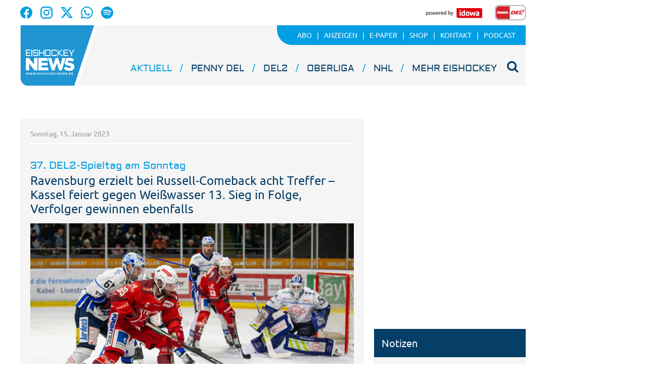

--- FILE ---
content_type: text/html;charset=UTF-8
request_url: https://www.eishockeynews.de/artikel/2023/01/15/kassel-feiert-gegen-weisswasser-zwoelften-sieg-in-folge/19608601-5a3c-4c14-8ba4-cb232975183c.html
body_size: 28105
content:




 <!DOCTYPE html><html lang="de"> <head> <meta charset="UTF-8"><title>Ravensburg erzielt bei Russell-Comeback acht Treffer – Kassel feiert gegen Weißwasser 13. Sieg in Folge, Verfolger gewinnen ebenfalls - Eishockey NEWS</title> <meta name="robots" content="index, follow"> <meta name="revisit-after" content="7 days"/><meta name="description" content="Siege für das Spitzentrio der DEL2: Am Sonntag fuhren sowohl die Kassel Huskies als auch ihren ersten Verfolger aus Kaufbeuren und Dresden drei Punkte ein."/><meta name="keywords" content="Krefeld Pinguine, DEL2, Ravensburg Towerstars, Lausitzer Füchse, Heilbronner Falken, ESV Kaufbeuren, Eispiraten Crimmitschau, EC Kassel Huskies, EHC Freiburg, Bayreuth Tigers, EC Bad Nauheim, Dresdner Eislöwen, EV Landshut, Selber Wölfe, Eisbären Regensburg"/><meta property="og:image" content="https://cdn.balancer0.eishockeynews.de/visible/production/fast/0/2023/1/15/hBOU3v/401213/panorama.jpg"/><meta property="og:image:width" content="1000"/><meta property="og:image:height" content="639"/><meta property="og:title" content="Ravensburg erzielt bei Russell-Comeback acht Treffer – Kassel feiert gegen Weißwasser 13. Sieg in Folge, Verfolger gewinnen ebenfalls"/><meta property="og:url" content="https://www.eishockeynews.de/aktuell/artikel/2023/01/15/kassel-feiert-gegen-weisswasser-zwoelften-sieg-in-folge/19608601-5a3c-4c14-8ba4-cb232975183c.html"/><meta property="og:type" content="website"/><meta property="twitter:card" content="summary_large_image"/><meta property="twitter:description" content="Siege für das Spitzentrio der DEL2: Am Sonntag fuhren sowohl die Kassel Huskies als auch ihren ersten Verfolger aus Kaufbeuren und Dresden drei Punkte ein."/><meta property="twitter:image:src" content="https://cdn.balancer0.eishockeynews.de/visible/production/fast/0/2023/1/15/hBOU3v/401213/panorama.jpg"/><link rel="canonical" href="https://www.eishockeynews.de/artikel/2023/01/15/kassel-feiert-gegen-weisswasser-zwoelften-sieg-in-folge/19608601-5a3c-4c14-8ba4-cb232975183c.html" /><link rel="stylesheet" type="text/css" href="/global/css/dynamic.css?appearanceName=default&amp;modelName=CSS&amp;layoutId=21&amp;timestamp=1758706142&amp;strutsAction=display.do"/><link rel="shortcut icon" type="image/x-icon" href="/global/images/favicon.ico?appearanceName=default&amp;output=web&amp;timestamp=1758524245293"/><link rel="apple-touch-icon" href="/global/images/apple-touch-icon.png?appearanceName=default&amp;output=web&amp;timestamp=1758524245293"/><link rel="preload" href="https://data-7b4229ab74.idowa.de/iomm/latest/manager/base/es6/bundle.js" as="script" id="IOMmBundle"><link rel="preload" href="https://data-7b4229ab74.idowa.de/iomm/latest/bootstrap/loader.js" as="script"><script type="text/javascript" src="https://data-7b4229ab74.idowa.de/iomm/latest/bootstrap/loader.js" data-cmp-custom-vendor="954" data-cmp-script></script><script rel="preload" href="https://data-7b4229ab74.idowa.de/iomm/latest/manager/base/es6/bundle.js" data-cmp-custom-vendor="954" data-cmp-script></script> <script type="text/javascript" src="https://cdn.opencmp.net/tcf-v2/cmp-stub-latest.js" id="open-cmp-stub" data-activation-key="" data-domain="eishockeynews.de"></script> <script type="text/javascript" charset="utf-8" src="/core/global/js/jquery.js"></script> <script type="text/javascript" charset="utf-8" src="/core/global/js/json.js"></script><script type="text/javascript" charset="utf-8" src="/global/js/dynamic.js?appearanceName=default&amp;modelName=JS&amp;layoutId=21&amp;timestamp=1758706142&amp;strutsAction=display.do"></script><link rel="dns-prefetch" href="//cdn.balancer0.eishockeynews.de"><link rel="preconnect" href="//cdn.balancer0.eishockeynews.de"> </head> <body> 
            
            
                
            
         <script type="text/javascript" id="trfAdSetup" async data-traffectiveConf='{ "targeting": [ {"key":"zone","values":null,"value":"sports"}, {"key":"category1","values":null,"value":"del"}, {"key":"pagetype","values":null,"value":"article"} ] ,"dfpAdUrl" : "/307308315,21818029449/eishockeynews.de/del" }' src="//cdntrf.com/eishockeynews.js"></script> <div class="statistic"> 
        <script type="text/javascript" data-cmp-custom-vendor="954" data-cmp-script>
            var iam_data = {cp: "ehn-web-2-1-1-1-2-2"};
            IOMm('configure', {st: "idowa", dn: "data-7b4229ab74.idowa.de", mh:5});
            IOMm('pageview', iam_data);
        </script>

        <script async src="https://www.googletagmanager.com/gtag/js?id=G-4FT6BMVFW4" data-cmp-custom-vendor="871" data-cmp-script></script>
        <script data-cmp-custom-vendor="871" data-cmp-script>
            window.dataLayer = window.dataLayer || [];
            function gtag(){dataLayer.push(arguments);}
            gtag('js', new Date());

            gtag('config', 'G-4FT6BMVFW4');
        </script>
    </div> <div class="layout"> <script type="text/javascript"> var layout = new Layout(); </script> <div id="content_91" class="column" style="margin: 0px 0px 0px 0px;width:1220px;"> <div class="template wrapper"> <div id="content_924" class="column" style="margin: 0px 0px 0px 0px;width:1020px;"> <div class="special"> 





     <div class="box" style="margin:0px 0px 20px 0px"> <div style="padding:0px 0px 0px 0px"> <!-- INCLUDE START Menü Oben --> <div class="menuTop"> <div class="imgright"> </div> <div class="ontoplogo left"> <a href="https://www.facebook.com/EishockeyNEWS/" target="_blank"><img src="/custom/web/special/root/content/menu/top/images/facebook.svg"/></a> <a href="https://www.instagram.com/eishockeynews_official/" target="_blank"><img src="/custom/web/special/root/content/menu/top/images/instagram.svg"/></a> <a href="https://x.com/EishockeyN" target="_blank"><img src="/custom/web/special/root/content/menu/top/images/x.svg"/></a> <a href="https://whatsapp.com/channel/0029VaaDKlFGE56mEIAdl42y" target="_blank"><img src="/custom/web/special/root/content/menu/top/images/whatsapp.svg"/></a> <a href="https://podcasters.spotify.com/pod/show/eishockey-news-cast" target="_blank"><img src="/custom/web/special/root/content/menu/top/images/spotify.svg"/></a> </div> <div class="ontoplogo right"> <a href="//www.idowa.de/" target="_blank"><img src="/custom/web/special/root/content/menu/top/images/idowa.jpg"/></a> <a href="//www.telekomeishockey.de/" target="_blank"><img height="30" src="/custom/web/special/root/content/menu/top/images/del.png"/></a> </div> <div class="top"> <a href="/"> <img class="logo" src="/custom/web/special/root/content/menu/top/images/logo.png" /> </a> <!--<span class="date">Tuesday, 03. February 2026 06:55 Uhr</span>--> <ul class="topmenu"> <li class="first"> <a href="/aktuell/abo-aktuell"><span>Abo</span></a> </li> <li> <a href="/aktuell/anzeigen"><span>Anzeigen</span></a> </li> <li> <a href="https://epaper.eishockeynews.de"><span>E-Paper</span></a> </li> <li> <a href="https://shop.eishockeynews.de/"><span>Shop</span></a> </li> <li> <a href="/aktuell/kontakt"><span>Kontakt</span></a> </li> <li> <a href="/aktuell/podcast"><span>Podcast</span></a> </li> </ul> <ul class="mainmenu"> <li class="headline selected"> <a href="/aktuell">Aktuell</a><span>&nbsp;</span> </li> <li class="headline "> <a href="/del">PENNY DEL</a><span>&nbsp;</span> </li> <li class="headline "> <a href="/del2">DEL2</a><span>&nbsp;</span> </li> <li class="headline "> <a href="/oberliga">Oberliga</a><span>&nbsp;</span> </li> <li class="headline "> <a href="/nhl">NHL</a><span>&nbsp;</span> </li> <li class="headline "> <a href="/mehr-eishockey">Mehr Eishockey</a><span>&nbsp;</span> </li> 


<li>
    
</li> <li id="search" onclick="searchTop()"> <i class="fa fa-search" aria-hidden="true"></i> </li> </ul> <div class="search" id="open" style="display: none;"> <form id="form_928" action="/aktuell/suche" method="post"> <div id="field_928_1" style="width:755px" class="field"><div onclick="field.onClick(this)" class="input"><input onfocus="field.onFocus(this)" type="text" value="" name="search" onblur="field.onBlur(this)" onkeypress="return field.onKeyPressField(event,this,false,'Suchen')" placeholder="Suchbegriff eingeben"/></div><div class="message up"><div class="arrow"></div><div class="list"></div></div><div class="lock"></div></div><a id="submitSearch" class="submit" href="javascript:send('submitSearch')" title="Suchen">Suchen</a> <input type="hidden" name="PACKAGES" value=""/><input type="hidden" name="BUTTON" value=""/><input type="hidden" name="contentId" value="928"/></form> </div> </div> <div class="clear"></div> 



<a class="logo" href="/"></a>
<!--
<img class="print-logo" src="/web/special/root/content/menu/top/images/logo.png" />-->

 <div class="clear"></div> 



<div class="breadCrumb">
    <ul class="breadcrumb-list">
        

        
    </ul>
</div> <script type="text/javascript"> var menuTop = new MenuTop(); </script> <script> function searchTop() { var y = document.getElementById("open"); if (y.className === "search") { y.className += " on"; } else { y.className = "search"; } } </script></div> <!-- INCLUDE END --> </div> </div> 
 </div> <div class="special"> <div class="box" style="margin:0px 0px 0px 0px"> <div style="padding:0px 0px 30px 0px"> <!-- INCLUDE START Banner Billboard --> <div class="bannerContent"> <span class="aXvertisement">Anzeige</span> <div id="content-307"> <script type="text/javascript"> banner.insert(307, 17, null, self, "www.eishockeynews.de", window.document, 280);document.write('<div id="traffective-ad-Billboard" style=\'display: none;\' class="Billboard"></div>'); </script> </div></div> <!-- INCLUDE END --> </div> </div> </div> <div class="template"> <div id="content_930" class="column" style="margin: 0px 20px 0px 10px;width:680px;"> <div class="special"> <div class="box" style="margin:0px 0px 0px 0px"> <div style="padding:0px 0px 0px 0px"> <!-- INCLUDE START Artikel --> <div class="article"> <div class="date">Sonntag, 15. Januar 2023</div> <div class="social"> </div> <h1> <span class="articleoverline">37. DEL2-Spieltag am Sonntag</span> <span class="articleheadline">Ravensburg erzielt bei Russell-Comeback acht Treffer – Kassel feiert gegen Weißwasser 13. Sieg in Folge, Verfolger gewinnen ebenfalls</span> </h1> <div id="framework_933_1" class="framework"><script type="text/javascript">var framework_933_1 = new Framework({systemId:1, outputId:1, output:"web", contentId:933, root:"aktuell", link:"https://www.eishockeynews.de/aktuell/artikel/2023/01/15/kassel-feiert-gegen-weisswasser-zwoelften-sieg-in-folge/19608601-5a3c-4c14-8ba4-cb232975183c.html", appearanceName:"default", frameworkId:497268 ,dataId:null ,showEcardInCollecion:true ,showSocialmediaInCollecion:true ,enableZooming:false, name:"framework_933_1"});</script> <div id="framework_entry_497278" class="image" style="width:640px" onclick="framework_933_1.view(this, 401213)"> <img src="//cdn.balancer0.eishockeynews.de/visible/production/fast/0/2023/1/15/hBOU3v/401213/tall.jpg" width="640" height="409" border="0" alt=""/> <div class="automaticHyphenation"> <p>Die Dresdner Eisl&ouml;wen feierten in Regensburg einen 2:1-Arbeitssieg.<br/>Foto: Andreas Nickl</p> </div> </div><div id="framework_entry_497271" class="html"><div class="automaticHyphenation"><p>Siege f&uuml;r das Spitzentrio der DEL2: Am Sonntag fuhren sowohl die Kassel Huskies als auch ihren ersten Verfolger aus Kaufbeuren und Dresden drei Punkte ein. Weitere Dreier gab es f&uuml;r die Ravensburg Towerstars bei der R&uuml;ckkehr von Coach Peter Russell und die Krefeld Pinguine im Duell mit Crimmitschau. Der EHC Freiburg sammelte in Heilbronn die Maximalausbeute aus dem vergangenen Wochenende ein, w&auml;hrend der EC Bad Nauheim seine Durststrecke im Duell mit dem EV Landshut beendete.</p><p>Die Kassel Huskies sind in der DEL2 weiter eine Klasse f&uuml;r sich. Am Sonntagnachmittag gewann die Mannschaft von Trainer Bo Subr nach 0:1-R&uuml;ckstand mit 4:1 gegen die Lausitzer F&uuml;chse. 3.685 Zuschauer wurden somit Zeugen des 13. Huskies-Sieges in Serie. Der Gegner aus Wei&szlig;wasser war das letzte Team, das die Schlittenhunde am 2. Dezember bezwingen konnte &ndash; damals gewannen die F&uuml;chse knapp mit 4:3. Am Sonntag waren es dann die Huskies, die das Spiel in den zweiten 30 Minuten mit vier Treffern drehen konnten, obwohl Nikita Quapp im Tor der G&auml;ste Bestform zeigte und 46 von 50 Sch&uuml;ssen auf sein Geh&auml;use parierte. Einziger Wermutstropfen f&uuml;r die Hausherren: Torh&uuml;ter Jerry Kuhn musste die Partie kurz vor Ende vorzeitig abbrechen &ndash; er wurde in der 55. Minute vom Schlittschuh eines Gegners am Hals getroffen. Der Schnitt musste gen&auml;ht werden. Der junge Huskies-Backup Sebastian Wieber (19) brachte den Vorsprung aber sicher &uuml;ber die Ziellinie.</p><p>Knapp &uuml;ber 2.000 Zuschauer sahen in Ravensburg beim Comeback von Trainer Peter Russell einen 8:3-Kantersieg der Towerstars &uuml;ber Schlusslicht Bayreuth. Dabei hatten die G&auml;ste aus Oberfranken um den jungen Torh&uuml;ter Lukas Schulte (19, am Ende 43 Saves) zwei Drittel lang sehr gut mitgehalten und den Hausherren das Leben reichlich schwer gemacht. Am Ende setzte sich der deutlich breitere Kader der Oberschwaben aber mit vier Treffern im Schlussdrittel durch&nbsp;&ndash;&nbsp;Robbie Czarnik und Josh MacDonald gl&auml;nzten mit je vier Scorer-Punkten.</p><p>Der ESV Kaufbeuren konnte nach der Niederlage am Freitag beim Verfolgerduell in Dresden am Sonntag den R&uuml;ckstand auf die Huskies konstant halten und setzte sich gegen die Selber W&ouml;lfe mit 4:2 durch. Dabei kamen die Oberfranken nach 0:2-R&uuml;ckstand durch einen Doppelpack von Mark McNeill noch einmal zur&uuml;ck. Mit seinem zweiten Treffer des Abends in der 57. Spielminute zum 3:2 brachte der Finne Mikko Lehtonen die Allg&auml;uer aber erneut und endg&uuml;ltig auf die Siegerstra&szlig;e. Die Krefeld Pinguine bezwangen die Eispiraten Crimmitschau mit 4:1 und feierten damit ihren ersten Heimsieg im neuen Jahr 2023. Vor 3.193 Fans in der Yayla Arena legten die Pinguine durch zwei schnelle Tore der Topst&uuml;rmer Zach Magwood (7.) und Marcel M&uuml;ller (15.) fr&uuml;h den Grundstein f&uuml;r den Dreier, den DEG-Leihgabe Hendrik Hane mit 32 Paraden festhielt.</p></div></div> <div id="framework_entry_497269" class="collection marginTop"> <div class="header"> <h2>Die Spiele im Stenogramm: <span class="number">(7 Einträge)</span></h2> <span class="loading">&nbsp;</span> </div> <div class="data"></div> <div class="data"></div> <a class="navigation left" href="#" onClick="framework_933_1.prevCollectionMedia(497269);return false"> <span class="background"></span> <i class="icon-angle-left"></i> </a> <a class="navigation right" href="#" onclick="framework_933_1.nextCollectionMedia(497269);return false"> <span class="background"></span> <i class="icon-angle-right"></i> </a> </div> <script type="text/javascript"> framework_933_1.createCollection(497269, nullIf([401205, 401214, 401226, 401211, 401223, 401225, 401222]), nullIf(), false, true, false); </script><div id="framework_entry_497277" class="html"><div class="automaticHyphenation"><p>Eine Punkteteilung nach 60 Minuten gab es in Bad Nauheim. Zuvor hatten sich die Roten Teufel nach zwei torlosen Spielabschnitten im Schlussdrittel einen 2:0-Vorsprung erspielt, den die G&auml;ste aus Niederbayern jedoch innerhalb von weniger als drei Minuten egalisierten (54./56.). Den Schlusspunkt setzte in der Overtime Bad Nauheims Spielmacher Taylor Vause mit seinem dritten Tor des Abends zum 3:2-Heimsieg.<br/><br/>Viel Geduld und einen starken Janick Schwendener im Geh&auml;use brauchten die Dresdner Eisl&ouml;wen vor gut 3.500 Zuschauern in Regensburg. Am Ende war es Vladislav Filin, der den Sachsen mit seinem Blitztor nach neun Sekunden des Schlussabschnitts den 2:1-Sieg bescherte. Schwendener lie&szlig; keinen Gegentreffer mehr zu &ndash; f&uuml;r Regensburg war es die vierte Niederlage in Folge. Der EHC Freiburg machte mit einem 4:2-Erfolg in Heilbronn sein Sechs-Punkte-Wochenende perfekt. Der fr&uuml;he F&uuml;hrungstreffer der G&auml;ste durch Kevin Orendorz sollte sich als richtungsweisend heraustellen. Die Falken blieben war bis zum Ende dran, bissen sich aber an der W&ouml;lfe-Defensive um Torh&uuml;ter Patrik Cerveny die Z&auml;hne aus und kamen nie zum Ausgleich.</p><p><i><b>Sebastian Gro&szlig;</b></i></p></div></div></div><br class="clear"/> <script type="text/javascript"> var article = new Article({articleId:78024}); </script></div> <!-- INCLUDE END --> </div> </div> </div> <div class="special"> <div class="box" style="margin:0px 0px 20px 0px"> <div style="padding:0px 0px 0px 0px"> <!-- INCLUDE START Quellcode-Box --> <!--<div class="OUTBRAIN" data-src="" data-widget-id="GS_1"></div><script>let outbrain = document.getElementsByClassName("OUTBRAIN")[0];outbrain.setAttribute('data-src', window.location.href);</script><script type="text/javascript" async="async" src="//widgets.outbrain.com/outbrain.js"></script>--!> <!-- INCLUDE END --> </div> </div> </div> </div> <div id="content_931" class="column" style="margin: 0px 0px 0px 0px;width:300px;"> <div class="special"> <div class="box" style="margin:0px 0px 20px 0px"> <div style="padding:0px 0px 0px 0px"> <!-- INCLUDE START Banner Medium Rectangle --> <div class="bannerTall"> <span class="aXvertisement">Anzeige</span> <div id="content-466"> <script type="text/javascript"> banner.insert(466, 23, null, self, "www.eishockeynews.de", window.document, 250);document.write('<div id="traffective-ad-Rectangle_2" style=\'display: none;\' class="Rectangle_2"></div>'); </script> </div></div> <!-- INCLUDE END --> </div> </div> </div> <div class="special"> 





     
 </div> <div class="special"> <div class="box" style="margin:0px 0px 20px 0px"> <div style="padding:0px 0px 0px 0px"> <!-- INCLUDE START Quellcode-Box --> <iframe style="border-radius:12px" src="https://open.spotify.com/embed/show/4ctJTRgE2FjufONL9Q4RqS?utm_source=generator" width="100%" height="352" frameBorder="0" allowfullscreen="" allow="autoplay; clipboard-write; encrypted-media; fullscreen; picture-in-picture" loading="lazy"></iframe> <!-- INCLUDE END --> </div> </div> </div> <div class="special"> <div class="box" style="margin:0px 0px 20px 0px"> <div style="padding:0px 0px 0px 0px"> <!-- INCLUDE START Banner Medium Rectangle --> <div class="bannerTall"> <span class="aXvertisement">Anzeige</span> <div id="content-526"> <script type="text/javascript"> banner.insert(526, 26, null, self, "www.eishockeynews.de", window.document, 250);document.write('<div id="traffective-ad-Rectangle_3" style=\'display: none;\' class="Rectangle_3"></div>'); </script> </div></div> <!-- INCLUDE END --> </div> </div> </div> <div class="special"> <div class="box" style="margin:0px 0px 20px 0px"> <div style="padding:0px 0px 0px 0px"> <!-- INCLUDE START Kurznachrichtenticker --> <div class="shortnews" id="shortnews_674_31"> <h2>Notizen</h2> <ul> <li class="date">gestern</li> <li>Der HC Davos hat sich als erstes Team für die Champions Hockey League 2026/27 qualifiziert. Der Traditionsclub kann seit Samstag nicht mehr von den ersten beiden Plätzen in der Hauptrunde der National League in der Schweiz verdrängt werden.</li> </ul> <ul> <li class="date">vor 2 Tagen</li> <li>Pavel Avdeev, vor der Saison ein Neuzugang des Herforder EV (Oberliga Nord), hat seinen deutschen Pass erhalten und kann daher ab sofort für die Ice Dragons spielen. Der 23-jährige Stürmer hatte sich bei Regionalligist Eisadler Dortmund (18 Spiele, 27 Punkte) fit gehalten.</li> </ul> <ul> <li class="date">vor 2 Tagen</li> <li>Das NHL-Ergebnis am Freitag: Chicago – Columbus 2:4.</li> </ul> <ul> <li class="date">vor 3 Tagen</li> <li>Die Hammer Eisbären haben den Vertrag mit Ugnius Cizas aufgelöst. Der Litauer kam in 38 Einsätzen auf zwölf Tore und sieben Assists für den Nord-Oberligisten. „Wir beobachten den Markt, werden aber keine voreiligen Schlüsse ziehen“, so Geschäftsführer Martin Köchling über eine Nachverpflichtung.</li> </ul> <ul> <li class="date">vor 4 Tagen</li> <li>Die Adler Mannheim (PENNY DEL) haben die Arbeitspapiere mit Co-Trainer Curt Fraser und Torwarttrainer Petri Vehanen verlängert. Der 68-jährige US-Amerikaner Fraser kam 2023 aus der KHL nach Mannheim. Vehanen gehört indes schon seit der Spielzeit 2021/22 zum Trainerteam der Adler.</li> </ul> </div> <!-- INCLUDE END --> </div> </div> </div> <div class="special"> <div class="box" style="margin:0px 0px 20px 0px"> <div style="padding:0px 0px 0px 0px"> <!-- INCLUDE START Banner Medium Rectangle --> <div class="bannerTall"> <span class="aXvertisement">Anzeige</span> <div id="content-314"> <script type="text/javascript"> banner.insert(314, 11, null, self, "www.eishockeynews.de", window.document, 250);document.write('<div id="traffective-ad-Rectangle_1" style=\'display: none;\' class="Rectangle_1"></div>'); </script> </div></div> <!-- INCLUDE END --> </div> </div> </div> <div class="special"> <div class="box" style="margin:0px 0px 20px 0px"> <div style="padding:0px 0px 0px 0px"> <!-- INCLUDE START App --> <div class="app" id="app_935_29"> <h2>Die Eishockey NEWS-App</h2> <div class="text">Lesen Sie jetzt alles über die schnellste Mannschaftssportart der Welt auf Ihrem Tablet oder Smartphone. Alle deutschen Ligen, die NHL und die europäischen Clubs finden Sie auf einen Klick. Mit allen Artikeln und Bildern. </div> <a href="//play.google.com/store/apps/details?id=at.apa.pdfwlclient.eishockeynews" target="_blank"> <img src="/custom/web/special/root/external/app/images/google-play.png"> </a> <a href="//itunes.apple.com/de/app/eishockey-news/id682292469?mt=8" target="_blank"> <img src="/custom/web/special/root/external/app/images/app-store.png"> </a></div> <!-- INCLUDE END --> </div> </div> </div> </div> </div> <br class="clear"/> <div class="special"> 





     <div class="box" style="margin:20px 0px 0px 0px"> <div style="padding:0px 0px 0px 0px"> <!-- INCLUDE START Menü Unten --> <div id="menuBottom_932_7" class="menuBottom"> <span class="name "><span class="lightblue">Eishockey</span>news</span> <div class="menuSitemap"> <ul> <li class="headline"><a href="/del">PENNY DEL</a></li> <li> <ul> <li class="item"><a href="/del/dresdner-eisloewen">Dresdner Eislöwen</a></li> <li class="item"><a href="/del/loewen-frankfurt">Löwen Frankfurt</a></li> <li class="item"><a href="/del/adler-mannheim">Adler Mannheim</a></li> <li class="item"><a href="/del/augsburger-panther">Augsburger Panther</a></li> <li class="item"><a href="/del/ehc-red-bull-muenchen">EHC Red Bull München</a></li> <li class="item"><a href="/del/eisbaeren-berlin">Eisbären Berlin</a></li> <li class="item"><a href="/del/erc-ingolstadt">ERC Ingolstadt</a></li> <li class="item"><a href="/del/fischtown-pinguins">Fischtown Pinguins</a></li> <li class="item"><a href="/del/grizzlys-wolfsburg">Grizzlys Wolfsburg</a></li> <li class="item"><a href="/del/iserlohn-roosters">Iserlohn Roosters</a></li> <li class="item"><a href="/del/koelner-haie">Kölner Haie</a></li> <li class="item"><a href="/del/nuernberg-ice-tigers">Nürnberg Ice Tigers</a></li> <li class="item"><a href="/del/serc-wild-wings">SERC Wild Wings</a></li> <li class="item"><a href="/del/straubing-tigers">Straubing Tigers</a></li> </ul> </li> </ul> <ul> <li class="headline"><a href="/del2">DEL2</a></li> <li> <ul> <li class="item"><a href="/del2/duesseldorfer-eg">Düsseldorfer EG</a></li> <li class="item"><a href="/del2/starbulls-rosenheim">Starbulls Rosenheim</a></li> <li class="item"><a href="/del2/bietigheim-steelers">Bietigheim Steelers</a></li> <li class="item"><a href="/del2/blue-devils-weiden">Blue Devils Weiden</a></li> <li class="item"><a href="/del2/eisbaeren-regensburg">Eisbären Regensburg</a></li> <li class="item"><a href="/del2/krefeld-pinguine">Krefeld Pinguine</a></li> <li class="item"><a href="/del2/eispiraten-crimmitschau">Crimmitschau</a></li> <li class="item"><a href="/del2/ec-bad-nauheim">EC Bad Nauheim</a></li> <li class="item"><a href="/del2/ec-kassel-huskies">EC Kassel Huskies</a></li> <li class="item"><a href="/del2/ehc-freiburg">EHC Freiburg</a></li> <li class="item"><a href="/del2/esv-kaufbeuren">ESV Kaufbeuren</a></li> <li class="item"><a href="/del2/ev-landshut">EV Landshut</a></li> <li class="item"><a href="/del2/ravensburg-towerstars">Ravensburg Towerstars</a></li> <li class="item"><a href="/del2/lausitzer-fuechse">Lausitzer Füchse</a></li> </ul> </li> </ul> <ul> <li class="headline"><a href="/oberliga">Oberliga</a></li> <li> <ul> <li class="item"><a href="/oberliga/oberliga-sued">Oberliga Süd</a></li> <li class="item"><a href="/oberliga/oberliga-nord">Oberliga Nord</a></li> </ul> </li> </ul> <ul> <li class="headline"><a href="/mehr-eishockey">Mehr Eishockey</a></li> <li> <ul> <li class="item"><a href="/mehr-eishockey/frauen">Frauen</a></li> <li class="item"><a href="/mehr-eishockey/inlinehockey">Inlinehockey</a></li> <li class="item"><a href="/mehr-eishockey/international">International</a></li> <li class="item"><a href="/mehr-eishockey/landesverbaende">Landesverbände</a></li> <li class="item"><a href="/mehr-eishockey/nachwuchs">Nachwuchs</a></li> <li class="item"><a href="/mehr-eishockey/nationalteam">Nationalteam</a></li> </ul> </li> </ul> <ul class="socialMediaIcons"> <li class="headline"><a>Folgen Sie uns auf</a></li> <li> <ul> <li class="item facebook"><a href="https://www.facebook.com/EishockeyNEWS/" target="_blank"><img src="/custom/web/special/root/content/menu/bottom/images/facebook.svg"/></a></li> <li class="item instagram"><a href="https://www.instagram.com/eishockeynews_official/" target="_blank"><img src="/custom/web/special/root/content/menu/bottom/images/instagram.svg"/></a></li> <li class="item x"><a href="https://x.com/EishockeyN" target="_blank"><img src="/custom/web/special/root/content/menu/bottom/images/x.svg"/></a></li> <li class="item whatsapp"><a href="https://whatsapp.com/channel/0029VaaDKlFGE56mEIAdl42y" target="_blank"><img src="/custom/web/special/root/content/menu/bottom/images/whatsapp.svg"/></a></li> <li class="item spotify"><a href="https://podcasters.spotify.com/pod/show/eishockey-news-cast" target="_blank"><img src="/custom/web/special/root/content/menu/bottom/images/spotify.svg"/></a></li> </ul> </li> </ul> <br class="clear"/> </div> <div class="menuBottom"> <ul> <li class="first"> <a href="/aktuell/datenschutz">Datenschutz</a></li> <li> <a href="/aktuell/impressum">Impressum</a></li> <li> <a href="/aktuell/agb">AGB</a></li> <li> <a href="/aktuell/nutzungsbedingungen">Nutzungsbedingungen</a></li> <li> <a href="/aktuell/kontakt">Kontakt</a></li> <li> <a href="/aktuell/archiv-anfragen">Archiv-Anfragen</a></li> <li> <a href="/aktuell/abo">Abo</a></li> <li> <a href="/aktuell/anzeigen">Anzeigen</a></li> <li> <a href="http://www.epaper.eishockeynews.de/" target="_blank">E-Paper</a></li> <li> <a href="https://shop.eishockeynews.de/" target="_blank">Shop</a></li> </ul> </div> <div class="menuFooter"> <div class="copyright"> <span>© 2026 <b>Eishockeynews</b> Straubing</span> </div> <div class="toTop"> <i class="fa fa-angle-up" aria-hidden="true"></i> </div> </div> </div><script type="text/javascript"> var menuBottom_932_7 = new MenuBottom({contentId:932, specialId:7});</script> <!-- INCLUDE END --> </div> </div> 
 </div> </div> <div id="content_925" class="column" style="margin: 0px 0px 0px 0px"> <div class="special"> <div class="box" style="margin:0px 0px 0px 0px"> <div style="padding:0px 0px 0px 0px"> <!-- INCLUDE START Banner Skyscraper --> <div class="bannerRight"> <div id="content-927"> <script type="text/javascript"> banner.insert(927, 5, null, self, "www.eishockeynews.de", window.document);document.write('<div id="traffective-ad-Skyscraper" style=\'display: none;\' class="Skyscraper"></div><div id="traffective-ad-OutOfPage" style=\'display: none;\' class="OutOfPage"></div>'); </script> </div></div> <!-- INCLUDE END --> </div> </div> </div> </div> </div> <br class="clear"/> </div> </div> </body></html>

<!-- balancer0.eishockeynews.de:8111 02.02.2026 16:04:00 seconds -->        

--- FILE ---
content_type: text/html;charset=UTF-8
request_url: https://www.eishockeynews.de/web/dynamic/component/framework/collection/media.do?output=web&name=framework_933_1&systemId=1&outputId=1&contentId=933&root=aktuell&appearanceName=default&frameworkId=497269&dataId=401205&showEcardInCollecion=true&showSocialmediaInCollecion=true&index=0&count=7&link=https%3A//www.eishockeynews.de/aktuell/artikel/2023/01/15/kassel-feiert-gegen-weisswasser-zwoelften-sieg-in-folge/19608601-5a3c-4c14-8ba4-cb232975183c.html&collectionWidth=640
body_size: 749
content:





    <table border="0" cellspacing="0" cellpadding="0">
        
            
            <tr>
                <td colspan="2" align="center">
                    



<div id="framework_entry_497269" class="html">
<div class="automaticHyphenation"><p><b>EC Kassel Huskies &ndash; Lausitzer F&uuml;chse<br/>4:1 (0:0, 2:1, 2:0)<br/>Tore: </b>0:1 (21.) Garlent, 1:1 (32.) Weidner, 2:1 (33.) D. Mieszkowski, 3:1 (44.) Spitzner, 4:1 (51.) McGauley; <b>Strafminuten: </b>Kassel 6, Wei&szlig;wasser 10; <b>Zuschauer: </b>3.685.</p></div>
</div>
                </td>
            </tr>
        
        <tr>
            <td colspan="2" align="center">
                <div class="count">(1 von 7)</div>
            </td>
        </tr>
    </table>







--- FILE ---
content_type: image/svg+xml
request_url: https://www.eishockeynews.de/custom/web/special/root/content/menu/bottom/images/facebook.svg
body_size: 635
content:
<svg xmlns="http://www.w3.org/2000/svg" xmlns:xlink="http://www.w3.org/1999/xlink" width="24" height="24" viewBox="0 0 24 24">
  <defs>
    <clipPath id="clip-facebook">
      <rect width="24" height="24"/>
    </clipPath>
  </defs>
  <g id="facebook" clip-path="url(#clip-facebook)">
    <path id="Pfad_1" data-name="Pfad 1" d="M14,2.04a12.027,12.027,0,0,0-1.872,23.9v-8.4H9.08v-3.48h3.048V11.412c0-3.012,1.788-4.668,4.536-4.668a18.812,18.812,0,0,1,2.676.228V9.936H17.828a1.735,1.735,0,0,0-1.956,1.872v2.256h3.336l-.54,3.48h-2.8v8.4A12.027,12.027,0,0,0,14,2.04" transform="translate(-2 -2.04)" fill="#fff"/>
  </g>
</svg>
